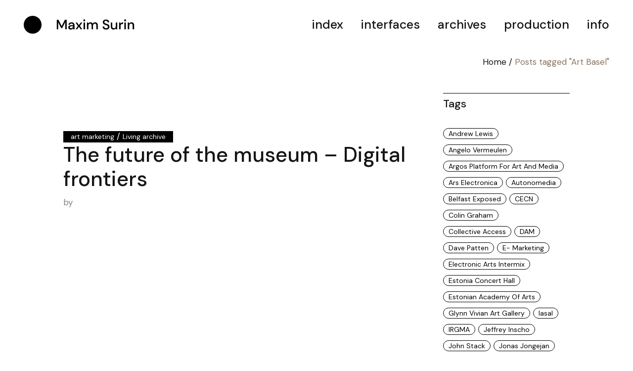

--- FILE ---
content_type: text/html; charset=UTF-8
request_url: https://maximsurin.info/tag/art-basel/
body_size: 13898
content:
<!DOCTYPE html>
<html lang="en-US">
<head>
	<meta charset="UTF-8">
	<meta name="viewport" content="width=device-width, initial-scale=1, user-scalable=yes">
	<link rel="profile" href="https://gmpg.org/xfn/11">

	<title>Art Basel &#8211; Maxim Surin portfolio</title>
<meta name='robots' content='max-image-preview:large' />
	<style>img:is([sizes="auto" i], [sizes^="auto," i]) { contain-intrinsic-size: 3000px 1500px }</style>
	<link rel='dns-prefetch' href='//fonts.googleapis.com' />
<link rel="alternate" type="application/rss+xml" title="Maxim Surin portfolio &raquo; Feed" href="https://maximsurin.info/feed/" />
<link rel="alternate" type="application/rss+xml" title="Maxim Surin portfolio &raquo; Comments Feed" href="https://maximsurin.info/comments/feed/" />
<link rel="alternate" type="application/rss+xml" title="Maxim Surin portfolio &raquo; Art Basel Tag Feed" href="https://maximsurin.info/tag/art-basel/feed/" />
<script type="text/javascript">
/* <![CDATA[ */
window._wpemojiSettings = {"baseUrl":"https:\/\/s.w.org\/images\/core\/emoji\/16.0.1\/72x72\/","ext":".png","svgUrl":"https:\/\/s.w.org\/images\/core\/emoji\/16.0.1\/svg\/","svgExt":".svg","source":{"concatemoji":"https:\/\/maximsurin.info\/wp-includes\/js\/wp-emoji-release.min.js?ver=6.8.3"}};
/*! This file is auto-generated */
!function(s,n){var o,i,e;function c(e){try{var t={supportTests:e,timestamp:(new Date).valueOf()};sessionStorage.setItem(o,JSON.stringify(t))}catch(e){}}function p(e,t,n){e.clearRect(0,0,e.canvas.width,e.canvas.height),e.fillText(t,0,0);var t=new Uint32Array(e.getImageData(0,0,e.canvas.width,e.canvas.height).data),a=(e.clearRect(0,0,e.canvas.width,e.canvas.height),e.fillText(n,0,0),new Uint32Array(e.getImageData(0,0,e.canvas.width,e.canvas.height).data));return t.every(function(e,t){return e===a[t]})}function u(e,t){e.clearRect(0,0,e.canvas.width,e.canvas.height),e.fillText(t,0,0);for(var n=e.getImageData(16,16,1,1),a=0;a<n.data.length;a++)if(0!==n.data[a])return!1;return!0}function f(e,t,n,a){switch(t){case"flag":return n(e,"\ud83c\udff3\ufe0f\u200d\u26a7\ufe0f","\ud83c\udff3\ufe0f\u200b\u26a7\ufe0f")?!1:!n(e,"\ud83c\udde8\ud83c\uddf6","\ud83c\udde8\u200b\ud83c\uddf6")&&!n(e,"\ud83c\udff4\udb40\udc67\udb40\udc62\udb40\udc65\udb40\udc6e\udb40\udc67\udb40\udc7f","\ud83c\udff4\u200b\udb40\udc67\u200b\udb40\udc62\u200b\udb40\udc65\u200b\udb40\udc6e\u200b\udb40\udc67\u200b\udb40\udc7f");case"emoji":return!a(e,"\ud83e\udedf")}return!1}function g(e,t,n,a){var r="undefined"!=typeof WorkerGlobalScope&&self instanceof WorkerGlobalScope?new OffscreenCanvas(300,150):s.createElement("canvas"),o=r.getContext("2d",{willReadFrequently:!0}),i=(o.textBaseline="top",o.font="600 32px Arial",{});return e.forEach(function(e){i[e]=t(o,e,n,a)}),i}function t(e){var t=s.createElement("script");t.src=e,t.defer=!0,s.head.appendChild(t)}"undefined"!=typeof Promise&&(o="wpEmojiSettingsSupports",i=["flag","emoji"],n.supports={everything:!0,everythingExceptFlag:!0},e=new Promise(function(e){s.addEventListener("DOMContentLoaded",e,{once:!0})}),new Promise(function(t){var n=function(){try{var e=JSON.parse(sessionStorage.getItem(o));if("object"==typeof e&&"number"==typeof e.timestamp&&(new Date).valueOf()<e.timestamp+604800&&"object"==typeof e.supportTests)return e.supportTests}catch(e){}return null}();if(!n){if("undefined"!=typeof Worker&&"undefined"!=typeof OffscreenCanvas&&"undefined"!=typeof URL&&URL.createObjectURL&&"undefined"!=typeof Blob)try{var e="postMessage("+g.toString()+"("+[JSON.stringify(i),f.toString(),p.toString(),u.toString()].join(",")+"));",a=new Blob([e],{type:"text/javascript"}),r=new Worker(URL.createObjectURL(a),{name:"wpTestEmojiSupports"});return void(r.onmessage=function(e){c(n=e.data),r.terminate(),t(n)})}catch(e){}c(n=g(i,f,p,u))}t(n)}).then(function(e){for(var t in e)n.supports[t]=e[t],n.supports.everything=n.supports.everything&&n.supports[t],"flag"!==t&&(n.supports.everythingExceptFlag=n.supports.everythingExceptFlag&&n.supports[t]);n.supports.everythingExceptFlag=n.supports.everythingExceptFlag&&!n.supports.flag,n.DOMReady=!1,n.readyCallback=function(){n.DOMReady=!0}}).then(function(){return e}).then(function(){var e;n.supports.everything||(n.readyCallback(),(e=n.source||{}).concatemoji?t(e.concatemoji):e.wpemoji&&e.twemoji&&(t(e.twemoji),t(e.wpemoji)))}))}((window,document),window._wpemojiSettings);
/* ]]> */
</script>
<link rel='stylesheet' id='dripicons-css' href='https://maximsurin.info/wp-content/plugins/zermatt-core/inc/icons/dripicons/assets/css/dripicons.min.css?ver=6.8.3' type='text/css' media='all' />
<link rel='stylesheet' id='elegant-icons-css' href='https://maximsurin.info/wp-content/plugins/zermatt-core/inc/icons/elegant-icons/assets/css/elegant-icons.min.css?ver=6.8.3' type='text/css' media='all' />
<link rel='stylesheet' id='font-awesome-css' href='https://maximsurin.info/wp-content/plugins/zermatt-core/inc/icons/font-awesome/assets/css/all.min.css?ver=6.8.3' type='text/css' media='all' />
<link rel='stylesheet' id='ionicons-css' href='https://maximsurin.info/wp-content/plugins/zermatt-core/inc/icons/ionicons/assets/css/ionicons.min.css?ver=6.8.3' type='text/css' media='all' />
<link rel='stylesheet' id='linea-icons-css' href='https://maximsurin.info/wp-content/plugins/zermatt-core/inc/icons/linea-icons/assets/css/linea-icons.min.css?ver=6.8.3' type='text/css' media='all' />
<link rel='stylesheet' id='linear-icons-css' href='https://maximsurin.info/wp-content/plugins/zermatt-core/inc/icons/linear-icons/assets/css/linear-icons.min.css?ver=6.8.3' type='text/css' media='all' />
<link rel='stylesheet' id='material-icons-css' href='https://fonts.googleapis.com/icon?family=Material+Icons&#038;ver=6.8.3' type='text/css' media='all' />
<link rel='stylesheet' id='simple-line-icons-css' href='https://maximsurin.info/wp-content/plugins/zermatt-core/inc/icons/simple-line-icons/assets/css/simple-line-icons.min.css?ver=6.8.3' type='text/css' media='all' />
<style id='wp-emoji-styles-inline-css' type='text/css'>

	img.wp-smiley, img.emoji {
		display: inline !important;
		border: none !important;
		box-shadow: none !important;
		height: 1em !important;
		width: 1em !important;
		margin: 0 0.07em !important;
		vertical-align: -0.1em !important;
		background: none !important;
		padding: 0 !important;
	}
</style>
<link rel='stylesheet' id='wp-block-library-css' href='https://maximsurin.info/wp-includes/css/dist/block-library/style.min.css?ver=6.8.3' type='text/css' media='all' />
<style id='classic-theme-styles-inline-css' type='text/css'>
/*! This file is auto-generated */
.wp-block-button__link{color:#fff;background-color:#32373c;border-radius:9999px;box-shadow:none;text-decoration:none;padding:calc(.667em + 2px) calc(1.333em + 2px);font-size:1.125em}.wp-block-file__button{background:#32373c;color:#fff;text-decoration:none}
</style>
<style id='global-styles-inline-css' type='text/css'>
:root{--wp--preset--aspect-ratio--square: 1;--wp--preset--aspect-ratio--4-3: 4/3;--wp--preset--aspect-ratio--3-4: 3/4;--wp--preset--aspect-ratio--3-2: 3/2;--wp--preset--aspect-ratio--2-3: 2/3;--wp--preset--aspect-ratio--16-9: 16/9;--wp--preset--aspect-ratio--9-16: 9/16;--wp--preset--color--black: #000000;--wp--preset--color--cyan-bluish-gray: #abb8c3;--wp--preset--color--white: #ffffff;--wp--preset--color--pale-pink: #f78da7;--wp--preset--color--vivid-red: #cf2e2e;--wp--preset--color--luminous-vivid-orange: #ff6900;--wp--preset--color--luminous-vivid-amber: #fcb900;--wp--preset--color--light-green-cyan: #7bdcb5;--wp--preset--color--vivid-green-cyan: #00d084;--wp--preset--color--pale-cyan-blue: #8ed1fc;--wp--preset--color--vivid-cyan-blue: #0693e3;--wp--preset--color--vivid-purple: #9b51e0;--wp--preset--gradient--vivid-cyan-blue-to-vivid-purple: linear-gradient(135deg,rgba(6,147,227,1) 0%,rgb(155,81,224) 100%);--wp--preset--gradient--light-green-cyan-to-vivid-green-cyan: linear-gradient(135deg,rgb(122,220,180) 0%,rgb(0,208,130) 100%);--wp--preset--gradient--luminous-vivid-amber-to-luminous-vivid-orange: linear-gradient(135deg,rgba(252,185,0,1) 0%,rgba(255,105,0,1) 100%);--wp--preset--gradient--luminous-vivid-orange-to-vivid-red: linear-gradient(135deg,rgba(255,105,0,1) 0%,rgb(207,46,46) 100%);--wp--preset--gradient--very-light-gray-to-cyan-bluish-gray: linear-gradient(135deg,rgb(238,238,238) 0%,rgb(169,184,195) 100%);--wp--preset--gradient--cool-to-warm-spectrum: linear-gradient(135deg,rgb(74,234,220) 0%,rgb(151,120,209) 20%,rgb(207,42,186) 40%,rgb(238,44,130) 60%,rgb(251,105,98) 80%,rgb(254,248,76) 100%);--wp--preset--gradient--blush-light-purple: linear-gradient(135deg,rgb(255,206,236) 0%,rgb(152,150,240) 100%);--wp--preset--gradient--blush-bordeaux: linear-gradient(135deg,rgb(254,205,165) 0%,rgb(254,45,45) 50%,rgb(107,0,62) 100%);--wp--preset--gradient--luminous-dusk: linear-gradient(135deg,rgb(255,203,112) 0%,rgb(199,81,192) 50%,rgb(65,88,208) 100%);--wp--preset--gradient--pale-ocean: linear-gradient(135deg,rgb(255,245,203) 0%,rgb(182,227,212) 50%,rgb(51,167,181) 100%);--wp--preset--gradient--electric-grass: linear-gradient(135deg,rgb(202,248,128) 0%,rgb(113,206,126) 100%);--wp--preset--gradient--midnight: linear-gradient(135deg,rgb(2,3,129) 0%,rgb(40,116,252) 100%);--wp--preset--font-size--small: 13px;--wp--preset--font-size--medium: 20px;--wp--preset--font-size--large: 36px;--wp--preset--font-size--x-large: 42px;--wp--preset--spacing--20: 0.44rem;--wp--preset--spacing--30: 0.67rem;--wp--preset--spacing--40: 1rem;--wp--preset--spacing--50: 1.5rem;--wp--preset--spacing--60: 2.25rem;--wp--preset--spacing--70: 3.38rem;--wp--preset--spacing--80: 5.06rem;--wp--preset--shadow--natural: 6px 6px 9px rgba(0, 0, 0, 0.2);--wp--preset--shadow--deep: 12px 12px 50px rgba(0, 0, 0, 0.4);--wp--preset--shadow--sharp: 6px 6px 0px rgba(0, 0, 0, 0.2);--wp--preset--shadow--outlined: 6px 6px 0px -3px rgba(255, 255, 255, 1), 6px 6px rgba(0, 0, 0, 1);--wp--preset--shadow--crisp: 6px 6px 0px rgba(0, 0, 0, 1);}:where(.is-layout-flex){gap: 0.5em;}:where(.is-layout-grid){gap: 0.5em;}body .is-layout-flex{display: flex;}.is-layout-flex{flex-wrap: wrap;align-items: center;}.is-layout-flex > :is(*, div){margin: 0;}body .is-layout-grid{display: grid;}.is-layout-grid > :is(*, div){margin: 0;}:where(.wp-block-columns.is-layout-flex){gap: 2em;}:where(.wp-block-columns.is-layout-grid){gap: 2em;}:where(.wp-block-post-template.is-layout-flex){gap: 1.25em;}:where(.wp-block-post-template.is-layout-grid){gap: 1.25em;}.has-black-color{color: var(--wp--preset--color--black) !important;}.has-cyan-bluish-gray-color{color: var(--wp--preset--color--cyan-bluish-gray) !important;}.has-white-color{color: var(--wp--preset--color--white) !important;}.has-pale-pink-color{color: var(--wp--preset--color--pale-pink) !important;}.has-vivid-red-color{color: var(--wp--preset--color--vivid-red) !important;}.has-luminous-vivid-orange-color{color: var(--wp--preset--color--luminous-vivid-orange) !important;}.has-luminous-vivid-amber-color{color: var(--wp--preset--color--luminous-vivid-amber) !important;}.has-light-green-cyan-color{color: var(--wp--preset--color--light-green-cyan) !important;}.has-vivid-green-cyan-color{color: var(--wp--preset--color--vivid-green-cyan) !important;}.has-pale-cyan-blue-color{color: var(--wp--preset--color--pale-cyan-blue) !important;}.has-vivid-cyan-blue-color{color: var(--wp--preset--color--vivid-cyan-blue) !important;}.has-vivid-purple-color{color: var(--wp--preset--color--vivid-purple) !important;}.has-black-background-color{background-color: var(--wp--preset--color--black) !important;}.has-cyan-bluish-gray-background-color{background-color: var(--wp--preset--color--cyan-bluish-gray) !important;}.has-white-background-color{background-color: var(--wp--preset--color--white) !important;}.has-pale-pink-background-color{background-color: var(--wp--preset--color--pale-pink) !important;}.has-vivid-red-background-color{background-color: var(--wp--preset--color--vivid-red) !important;}.has-luminous-vivid-orange-background-color{background-color: var(--wp--preset--color--luminous-vivid-orange) !important;}.has-luminous-vivid-amber-background-color{background-color: var(--wp--preset--color--luminous-vivid-amber) !important;}.has-light-green-cyan-background-color{background-color: var(--wp--preset--color--light-green-cyan) !important;}.has-vivid-green-cyan-background-color{background-color: var(--wp--preset--color--vivid-green-cyan) !important;}.has-pale-cyan-blue-background-color{background-color: var(--wp--preset--color--pale-cyan-blue) !important;}.has-vivid-cyan-blue-background-color{background-color: var(--wp--preset--color--vivid-cyan-blue) !important;}.has-vivid-purple-background-color{background-color: var(--wp--preset--color--vivid-purple) !important;}.has-black-border-color{border-color: var(--wp--preset--color--black) !important;}.has-cyan-bluish-gray-border-color{border-color: var(--wp--preset--color--cyan-bluish-gray) !important;}.has-white-border-color{border-color: var(--wp--preset--color--white) !important;}.has-pale-pink-border-color{border-color: var(--wp--preset--color--pale-pink) !important;}.has-vivid-red-border-color{border-color: var(--wp--preset--color--vivid-red) !important;}.has-luminous-vivid-orange-border-color{border-color: var(--wp--preset--color--luminous-vivid-orange) !important;}.has-luminous-vivid-amber-border-color{border-color: var(--wp--preset--color--luminous-vivid-amber) !important;}.has-light-green-cyan-border-color{border-color: var(--wp--preset--color--light-green-cyan) !important;}.has-vivid-green-cyan-border-color{border-color: var(--wp--preset--color--vivid-green-cyan) !important;}.has-pale-cyan-blue-border-color{border-color: var(--wp--preset--color--pale-cyan-blue) !important;}.has-vivid-cyan-blue-border-color{border-color: var(--wp--preset--color--vivid-cyan-blue) !important;}.has-vivid-purple-border-color{border-color: var(--wp--preset--color--vivid-purple) !important;}.has-vivid-cyan-blue-to-vivid-purple-gradient-background{background: var(--wp--preset--gradient--vivid-cyan-blue-to-vivid-purple) !important;}.has-light-green-cyan-to-vivid-green-cyan-gradient-background{background: var(--wp--preset--gradient--light-green-cyan-to-vivid-green-cyan) !important;}.has-luminous-vivid-amber-to-luminous-vivid-orange-gradient-background{background: var(--wp--preset--gradient--luminous-vivid-amber-to-luminous-vivid-orange) !important;}.has-luminous-vivid-orange-to-vivid-red-gradient-background{background: var(--wp--preset--gradient--luminous-vivid-orange-to-vivid-red) !important;}.has-very-light-gray-to-cyan-bluish-gray-gradient-background{background: var(--wp--preset--gradient--very-light-gray-to-cyan-bluish-gray) !important;}.has-cool-to-warm-spectrum-gradient-background{background: var(--wp--preset--gradient--cool-to-warm-spectrum) !important;}.has-blush-light-purple-gradient-background{background: var(--wp--preset--gradient--blush-light-purple) !important;}.has-blush-bordeaux-gradient-background{background: var(--wp--preset--gradient--blush-bordeaux) !important;}.has-luminous-dusk-gradient-background{background: var(--wp--preset--gradient--luminous-dusk) !important;}.has-pale-ocean-gradient-background{background: var(--wp--preset--gradient--pale-ocean) !important;}.has-electric-grass-gradient-background{background: var(--wp--preset--gradient--electric-grass) !important;}.has-midnight-gradient-background{background: var(--wp--preset--gradient--midnight) !important;}.has-small-font-size{font-size: var(--wp--preset--font-size--small) !important;}.has-medium-font-size{font-size: var(--wp--preset--font-size--medium) !important;}.has-large-font-size{font-size: var(--wp--preset--font-size--large) !important;}.has-x-large-font-size{font-size: var(--wp--preset--font-size--x-large) !important;}
:where(.wp-block-post-template.is-layout-flex){gap: 1.25em;}:where(.wp-block-post-template.is-layout-grid){gap: 1.25em;}
:where(.wp-block-columns.is-layout-flex){gap: 2em;}:where(.wp-block-columns.is-layout-grid){gap: 2em;}
:root :where(.wp-block-pullquote){font-size: 1.5em;line-height: 1.6;}
</style>
<link rel='stylesheet' id='select2-css' href='https://maximsurin.info/wp-content/plugins/qode-framework/inc/common/assets/plugins/select2/select2.min.css?ver=6.8.3' type='text/css' media='all' />
<link rel='stylesheet' id='zermatt-core-dashboard-style-css' href='https://maximsurin.info/wp-content/plugins/zermatt-core/inc/core-dashboard/assets/css/core-dashboard.min.css?ver=6.8.3' type='text/css' media='all' />
<link rel='stylesheet' id='perfect-scrollbar-css' href='https://maximsurin.info/wp-content/plugins/zermatt-core/assets/plugins/perfect-scrollbar/perfect-scrollbar.css?ver=6.8.3' type='text/css' media='all' />
<link rel='stylesheet' id='swiper-css' href='https://maximsurin.info/wp-content/plugins/elementor/assets/lib/swiper/v8/css/swiper.min.css?ver=8.4.5' type='text/css' media='all' />
<link rel='stylesheet' id='zermatt-main-css' href='https://maximsurin.info/wp-content/themes/zermatt/assets/css/main.min.css?ver=6.8.3' type='text/css' media='all' />
<link rel='stylesheet' id='zermatt-core-style-css' href='https://maximsurin.info/wp-content/plugins/zermatt-core/assets/css/zermatt-core.min.css?ver=6.8.3' type='text/css' media='all' />
<link rel='stylesheet' id='zermatt-child-style-css' href='https://maximsurin.info/wp-content/themes/zermatt-child/style.css?ver=6.8.3' type='text/css' media='all' />
<link rel='stylesheet' id='magnific-popup-css' href='https://maximsurin.info/wp-content/themes/zermatt/assets/plugins/magnific-popup/magnific-popup.css?ver=6.8.3' type='text/css' media='all' />
<link rel='stylesheet' id='zermatt-google-fonts-css' href='https://fonts.googleapis.com/css?family=DM+Sans%3A400%2C500%2C600%2C700%2C300%2C300i%2C400i%2C500i%7CInter%3A400%2C500%2C600%2C700%2C300%2C300i%2C400i%2C500i%7CMontserrat%3A400%2C500%2C600%2C700%2C300%2C300i%2C400i%2C500i&#038;subset=latin-ext%2Clatin%2Ccyrillic-ext&#038;ver=1.0.0' type='text/css' media='all' />
<link rel='stylesheet' id='zermatt-style-css' href='https://maximsurin.info/wp-content/themes/zermatt/style.css?ver=6.8.3' type='text/css' media='all' />
<style id='zermatt-style-inline-css' type='text/css'>
#qodef-page-footer-top-area { background-color: rgba(255,255,255,0);}#qodef-page-footer-bottom-area { background-color: rgba(255,255,255,0);}.qodef-fullscreen-menu > ul > li > a { font-size: 50px;line-height: 50px;}.qodef-fullscreen-menu .qodef-drop-down-second-inner ul li > a { font-size: 24px;line-height: 28px;font-weight: 500;text-transform: uppercase;}.qodef-h1 a:hover, h1 a:hover, .qodef-h2 a:hover, h2 a:hover, .qodef-h3 a:hover, h3 a:hover, .qodef-h4 a:hover, h4 a:hover, .qodef-h5 a:hover, h5 a:hover, .qodef-h6 a:hover, h6 a:hover, a:hover, p a:hover, .qodef-theme-button:hover, #qodef-page-header .widget_icl_lang_sel_widget .wpml-ls-legacy-dropdown .wpml-ls-item-toggle:hover, #qodef-page-header .widget_icl_lang_sel_widget .wpml-ls-legacy-dropdown-click .wpml-ls-item-toggle:hover, #qodef-page-header .widget_icl_lang_sel_widget .wpml-ls-legacy-dropdown .wpml-ls-sub-menu .wpml-ls-item a:hover, #qodef-page-header .widget_icl_lang_sel_widget .wpml-ls-legacy-dropdown-click .wpml-ls-sub-menu .wpml-ls-item a:hover, #qodef-page-header .widget_icl_lang_sel_widget .wpml-ls-legacy-list-horizontal ul li a:hover, #qodef-page-header .widget_icl_lang_sel_widget .wpml-ls-legacy-list-vertical ul li a:hover, #qodef-page-mobile-header .widget_icl_lang_sel_widget .wpml-ls-legacy-dropdown .wpml-ls-item-toggle:hover, #qodef-page-mobile-header .widget_icl_lang_sel_widget .wpml-ls-legacy-dropdown-click .wpml-ls-item-toggle:hover, #qodef-page-mobile-header .widget_icl_lang_sel_widget .wpml-ls-legacy-dropdown .wpml-ls-sub-menu .wpml-ls-item a:hover, #qodef-page-mobile-header .widget_icl_lang_sel_widget .wpml-ls-legacy-dropdown-click .wpml-ls-sub-menu .wpml-ls-item a:hover, #qodef-page-mobile-header .widget_icl_lang_sel_widget .wpml-ls-legacy-list-horizontal ul li a:hover, #qodef-page-mobile-header .widget_icl_lang_sel_widget .wpml-ls-legacy-list-vertical ul li a:hover, #qodef-page-sidebar .widget_icl_lang_sel_widget .wpml-ls-legacy-dropdown .wpml-ls-item-toggle:hover, #qodef-page-sidebar .widget_icl_lang_sel_widget .wpml-ls-legacy-dropdown-click .wpml-ls-item-toggle:hover, #qodef-page-sidebar .widget_icl_lang_sel_widget .wpml-ls-legacy-dropdown .wpml-ls-sub-menu .wpml-ls-item a:hover, #qodef-page-sidebar .widget_icl_lang_sel_widget .wpml-ls-legacy-dropdown-click .wpml-ls-sub-menu .wpml-ls-item a:hover, #qodef-page-sidebar .widget_icl_lang_sel_widget .wpml-ls-legacy-list-horizontal ul li a:hover, #qodef-page-sidebar .widget_icl_lang_sel_widget .wpml-ls-legacy-list-vertical ul li a:hover, #qodef-page-footer .widget_icl_lang_sel_widget .wpml-ls-legacy-dropdown .wpml-ls-item-toggle:hover, #qodef-page-footer .widget_icl_lang_sel_widget .wpml-ls-legacy-dropdown-click .wpml-ls-item-toggle:hover, #qodef-page-footer .widget_icl_lang_sel_widget .wpml-ls-legacy-dropdown .wpml-ls-sub-menu .wpml-ls-item a:hover, #qodef-page-footer .widget_icl_lang_sel_widget .wpml-ls-legacy-dropdown-click .wpml-ls-sub-menu .wpml-ls-item a:hover, #qodef-side-area .widget_icl_lang_sel_widget .wpml-ls-legacy-dropdown .wpml-ls-item-toggle:hover, #qodef-side-area .widget_icl_lang_sel_widget .wpml-ls-legacy-dropdown-click .wpml-ls-item-toggle:hover, #qodef-side-area .widget_icl_lang_sel_widget .wpml-ls-legacy-dropdown .wpml-ls-sub-menu .wpml-ls-item a:hover, #qodef-side-area .widget_icl_lang_sel_widget .wpml-ls-legacy-dropdown-click .wpml-ls-sub-menu .wpml-ls-item a:hover, .wp-block-file:hover, .qodef-m-pagination.qodef--infinite-scroll .qodef-infinite-scroll-spinner, .qodef-pagination--on.qodef-pagination-type--load-more .qodef-loading-spinner, .qodef-single-links>span:not(.qodef-m-single-links-title), .qodef-search .qodef-search-form .qodef-search-form-button:hover, .widget .qodef-widget-title a:hover, .widget a:hover, .widget.widget_calendar tfoot a:hover, .widget.widget_search button:hover, .widget.widget_recent_entries ul li a:hover, #qodef-top-area .widget .qodef-widget-title a:hover, #qodef-top-area .widget a:hover, #qodef-top-area .widget.widget_calendar tfoot a:hover, #qodef-top-area .widget.widget_search button:hover, #qodef-top-area .widget.widget_recent_entries ul li a:hover, #qodef-fullscreen-widget-area .widget .qodef-widget-title a:hover, #qodef-fullscreen-widget-area .widget a:hover, #qodef-fullscreen-widget-area .widget.widget_calendar tfoot a:hover, #qodef-fullscreen-widget-area .widget.widget_search button:hover, #qodef-fullscreen-widget-area .widget.widget_recent_entries ul li a:hover, #qodef-page-footer .widget .qodef-widget-title a:hover, #qodef-page-footer .widget a:hover, #qodef-page-footer .widget.widget_calendar tfoot a:hover, #qodef-page-footer .widget.widget_search button:hover, #qodef-page-footer .widget.widget_recent_entries ul li a:hover, #qodef-side-area .widget .qodef-widget-title a:hover, #qodef-side-area .widget a:hover, #qodef-side-area .widget.widget_calendar tfoot a:hover, #qodef-side-area .widget.widget_search button:hover, #qodef-side-area .widget.widget_recent_entries ul li a:hover, #qodef-page-sidebar .widget .qodef-widget-title a:hover, #qodef-page-sidebar .widget a:hover, #qodef-page-sidebar .widget.widget_calendar tfoot a:hover, #qodef-page-sidebar .widget.widget_search button:hover, #qodef-page-sidebar .widget.widget_recent_entries ul li a:hover, .qodef-mega-menu-widget-holder .widget .qodef-widget-title a:hover, .qodef-mega-menu-widget-holder .widget a:hover, .qodef-mega-menu-widget-holder .widget.widget_calendar tfoot a:hover, .qodef-mega-menu-widget-holder .widget.widget_search button:hover, .qodef-mega-menu-widget-holder .widget.widget_recent_entries ul li a:hover, .qodef-header--vertical .widget.widget_search button:hover, .woocommerce-account .woocommerce-MyAccount-navigation ul li.is-active a, .widget.widget_layered_nav ul li.chosen a, .widget.widget_product_search button:hover, .widget.widget_product_tag_cloud .tagcloud a:hover, .widget.widget_recent_reviews a:hover, #qodef-page-footer .widget.widget_layered_nav ul li.chosen a, #qodef-page-footer .widget.widget_product_search button:hover, #qodef-page-footer .widget.widget_product_tag_cloud .tagcloud a:hover, #qodef-page-footer .widget.widget_recent_reviews a:hover, #qodef-multiple-map-notice, .qodef-map-marker-holder .qodef-info-window-inner .qodef-info-window-link:hover~.qodef-info-window-details .qodef-info-window-title, #qodef-page-popup-modal .qodef-m-close:hover, #qodef-top-area .qodef-woo-dropdown-cart .qodef-woo-dropdown-items a:hover, .qodef-horizontal-full-skin-dark .qodef-portfolio-list.qodef-item-layout--info-custom .qodef-e-title a:hover, .qodef-portfolio-list.qodef-item-layout--info-minimal .qodef-e-info-category a:hover, .qodef-reviews-per-criteria .qodef-item-reviews-average-rating, .qodef-search-cover-form .qodef-m-form-field, .qodef-search-cover-form .qodef-m-form-field:focus, .qodef-fullscreen-search-holder .qodef-m-form-submit:hover, .qodef-banner .qodef-m-text-field, .qodef-button.qodef-layout--textual:hover, #qodef-page-spinner .qodef-m-inner, .qodef-page-title .qodef-breadcrumbs a:hover, .qodef-weather-widget .qodef-m-weather-icon, .qodef-weather-widget .qodef-e-heading-description { color: rgb(20,20,20);}#qodef-page-footer-bottom-area .qodef-footer-bottom-custom:hover, .wp-block-cover-image h1 a:hover, .wp-block-cover-image h2 a:hover, .wp-block-cover-image h3 a:hover, .wp-block-cover-image h4 a:hover, .wp-block-cover-image h5 a:hover, .wp-block-cover-image h6 a:hover, .wp-block-cover-image p a:hover, .wp-block-cover h1 a:hover, .wp-block-cover h2 a:hover, .wp-block-cover h3 a:hover, .wp-block-cover h4 a:hover, .wp-block-cover h5 a:hover, .wp-block-cover h6 a:hover, .wp-block-cover p a:hover, .qodef-contact-form-7 .qodef-cf7-inline button.qodef-layout--textual:hover { color: rgb(20,20,20)!important;}.qodef-theme-button:hover, button[type=submit]:hover, input[type=submit]:hover, .wp-block-button .wp-block-button__link:hover, .wp-block-button.is-style-outline .wp-block-button__link:hover, .widget.widget_calendar #today, #qodef-top-area .widget.widget_calendar #today, #qodef-fullscreen-widget-area .widget.widget_calendar #today, #qodef-page-footer .widget.widget_calendar #today, #qodef-side-area .widget.widget_calendar #today, #qodef-page-sidebar .widget.widget_calendar #today, .qodef-mega-menu-widget-holder .widget.widget_calendar #today, #qodef-woo-page .qodef-woo-product-mark, .qodef-woo-shortcode .qodef-woo-product-mark, .woocommerce-page div.woocommerce>.return-to-shop a:hover, .woocommerce-account .button:hover, .widget.woocommerce .button:hover, .widget.widget_price_filter .price_slider_wrapper .ui-widget-content .ui-slider-handle, .widget.widget_price_filter .price_slider_wrapper .ui-widget-content .ui-slider-range, #qodef-page-footer .widget.widget_price_filter .price_slider_wrapper .ui-widget-content .ui-slider-handle, #qodef-page-footer .widget.widget_price_filter .price_slider_wrapper .ui-widget-content .ui-slider-range, .qodef-places-geo-radius .noUi-target .noUi-connect, .qodef-places-geo-radius .noUi-target .noUi-handle, .qodef-woo-dropdown-cart .qodef-m-action-link:hover, .qodef-woo-side-area-cart .qodef-m-action-link:hover, .qodef-button.qodef-layout--filled.qodef-html--link:hover, .qodef-button.qodef-layout--outlined:hover, .qodef-icon-holder.qodef-layout--circle, .qodef-icon-holder.qodef-layout--square, #qodef-page-spinner.qodef-layout--progress-bar .qodef-m-spinner-line-front, .widget.widget_zermatt_core_social_icons_group .qodef-icon-holder.qodef-layout--circle { background-color: rgb(20,20,20);}.wp-block-button.is-style-outline .wp-block-button__link:hover, .widget.woocommerce .button:hover, .qodef-button.qodef-layout--outlined:hover { border-color: rgb(20,20,20);}#qodef-custom-cursor .qodef-cursor-dot, .qodef-horizontal-full-skin-light #qodef-custom-cursor.qodef--view .qodef-cursor-dot { fill: rgb(20,20,20);}.qodef-theme-button:hover { stroke: rgb(20,20,20);}.qodef-header--vertical #qodef-page-header { background-image: url();}.qodef-mobile-header-navigation > ul > li > a { font-size: 50px;line-height: 50px;}.qodef-mobile-header-navigation .qodef-drop-down-second-inner ul li > a { font-size: 50px;line-height: 70px;}.qodef-header-navigation> ul > li > a { color: rgb(20,20,20);}.qodef-side-area-opener { color: #ffffff;}.qodef-page-title { height: 50px;}.qodef-page-title .qodef-m-title, .qodef-page-title .qodef-breadcrumbs, .qodef-page-title .qodef-breadcrumbs a, .qodef-page-title .qodef-breadcrumbs a:hover { color: rgb(20,20,20);}@media only screen and (max-width: 1024px) { .qodef-page-title { height: 30px;}}p { color: rgb(51,51,51);font-size: 16px;line-height: 1,4 em;}h1 { color: rgb(20,20,20);font-size: 50px;line-height: 50px;}h2 { color: rgb(20,20,20);font-size: 42px;}h3 { color: rgb(20,20,20);}h4 { color: rgb(20,20,20);font-size: 28px;margin-bottom: 0px;}h5 { color: rgb(20,20,20);}h6 { color: rgb(20,20,20);line-height: 22px;}a, p a { color: #004aa2;}a:hover, p a:hover { color: #5377a3;}.qodef-header--standard #qodef-page-header-inner:after { display: none;}.qodef-header--standard #qodef-page-header-inner .qodef-header-holder--right { border-top: none;}.qodef-mobile-header--minimal #qodef-page-mobile-header-inner:after { display: none;}@media only screen and (max-width: 1024px){h1 { font-size: 50px;line-height: 50px;}}@media only screen and (max-width: 768px){h1 { font-size: 50px;line-height: 50px;}}@media only screen and (max-width: 680px){h1 { font-size: 50px;line-height: 50px;}}
</style>
<script type="text/javascript" src="https://maximsurin.info/wp-includes/js/jquery/jquery.min.js?ver=3.7.1" id="jquery-core-js"></script>
<script type="text/javascript" src="https://maximsurin.info/wp-includes/js/jquery/jquery-migrate.min.js?ver=3.4.1" id="jquery-migrate-js"></script>
<link rel="https://api.w.org/" href="https://maximsurin.info/wp-json/" /><link rel="alternate" title="JSON" type="application/json" href="https://maximsurin.info/wp-json/wp/v2/tags/883" /><link rel="EditURI" type="application/rsd+xml" title="RSD" href="https://maximsurin.info/xmlrpc.php?rsd" />
<meta name="generator" content="WordPress 6.8.3" />
<meta name="generator" content="Elementor 3.32.1; features: additional_custom_breakpoints; settings: css_print_method-external, google_font-enabled, font_display-swap">
			<style>
				.e-con.e-parent:nth-of-type(n+4):not(.e-lazyloaded):not(.e-no-lazyload),
				.e-con.e-parent:nth-of-type(n+4):not(.e-lazyloaded):not(.e-no-lazyload) * {
					background-image: none !important;
				}
				@media screen and (max-height: 1024px) {
					.e-con.e-parent:nth-of-type(n+3):not(.e-lazyloaded):not(.e-no-lazyload),
					.e-con.e-parent:nth-of-type(n+3):not(.e-lazyloaded):not(.e-no-lazyload) * {
						background-image: none !important;
					}
				}
				@media screen and (max-height: 640px) {
					.e-con.e-parent:nth-of-type(n+2):not(.e-lazyloaded):not(.e-no-lazyload),
					.e-con.e-parent:nth-of-type(n+2):not(.e-lazyloaded):not(.e-no-lazyload) * {
						background-image: none !important;
					}
				}
			</style>
			<link rel="icon" href="https://maximsurin.info/wp-content/uploads/2018/04/core1.jpg" sizes="32x32" />
<link rel="icon" href="https://maximsurin.info/wp-content/uploads/2018/04/core1.jpg" sizes="192x192" />
<link rel="apple-touch-icon" href="https://maximsurin.info/wp-content/uploads/2018/04/core1.jpg" />
<meta name="msapplication-TileImage" content="https://maximsurin.info/wp-content/uploads/2018/04/core1.jpg" />
		<style type="text/css" id="wp-custom-css">
			#qodef-back-to-top::before {
  background-color: #fffb00;
  border: 0px solid #8bff58;
}
#qodef-page-inner {
  padding: 0px 0 100px;
}
.qodef-shortcode.qodef-m.qodef-portfolio-list.qodef-item-layout--info-below.qodef-grid.qodef-layout--masonry.qodef-gutter--medium.qodef-col-num--4.qodef-pagination--on.qodef-pagination-type--load-more.qodef-responsive--predefined.qodef-hover-animation--view_cursor {
  padding: 0 3%;
}
.qodef-widget-holder.qodef--one {
  display: none !important;
}
.post-navigation__prev--title, .elementor-post-navigation__next {
  line-height: 41px;
}
.qodef-opener-icon.qodef-m.qodef-source--predefined.qodef-fullscreen-menu-opener {
  color: black;
}
.qodef-fullscreen-menu > ul > li > a {
  color: #626262;
}
.qodef-e-info-item.qodef-e-info-date.entry-date.published.updated {
  display: none;
}
.qodef-blog.qodef--single > .qodef-blog-item .qodef-e-info.qodef-info--title-bottom {
  display: none;
}
.archive #qodef-page-inner {
  padding: 0%;
}
.archive .qodef-e-category {
  color: #8A745F !important;
}
.qodef-breadcrumbs-current {
  color: #8A745F;
}
.archive .qodef-e-category:hover {
  color: #000000!important;
}
.archive #qodef-page-inner {
  padding: 3%;
}
.qodef-header-sticky-inner::after {
  height: 0px;
}
#qodef-page-mobile-header-inner::after {
  height: 0px;
}
#qodef-side-area-mobile-header {
  background: #111;
}
.qodef-m-icon.qodef--close {
  color: white;
}
.qodef-fullscreen-menu {
  top: -10%;
}
@media only screen and (max-width: 1024px) {
  #qodef-page-mobile-header {
    display: block;
    margin: 3% 0 !important;
  }
}		</style>
		</head>
<body class="archive tag tag-art-basel tag-883 wp-theme-zermatt wp-child-theme-zermatt-child qode-framework-1.2.2 qodef-back-to-top--enabled  qodef-header--standard qodef-header-appearance--sticky qodef-mobile-header--minimal qodef-drop-down-second--full-width qodef-drop-down-second--default zermatt-core-1.1.2 zermatt-child-child-1.0.0 zermatt-1.5 qodef-content-grid-1400 qodef-header-standard--right qodef-search--covers-header elementor-default elementor-kit-15924" itemscope itemtype="https://schema.org/WebPage">
		<div id="qodef-page-wrapper" class="">
		<header id="qodef-page-header" >
		<div id="qodef-page-header-inner" class=" qodef-border--full">
		<a itemprop="url" class="qodef-header-logo-link qodef-height--set" href="https://maximsurin.info/" style="height:36px" rel="home">
	<img width="446" height="70" src="https://maximsurin.info/wp-content/uploads/2023/01/maxim-logo-full-sh1.png" class="qodef-header-logo-image qodef--main" alt="logo main" itemprop="image" />	<img width="446" height="70" src="https://maximsurin.info/wp-content/uploads/2023/01/maxim-logo-full-sh1.png" class="qodef-header-logo-image qodef--dark" alt="logo dark" itemprop="image" />	<img width="446" height="70" src="https://maximsurin.info/wp-content/uploads/2023/01/maxim-logo-full-shw.png" class="qodef-header-logo-image qodef--light" alt="logo light" itemprop="image" /></a>	<nav class="qodef-header-navigation" role="navigation" aria-label="Top Menu">
		<ul id="menu-main-menu-1" class="menu"><li class="menu-item menu-item-type-post_type menu-item-object-page menu-item-home menu-item-28124"><a href="https://maximsurin.info/"><span class="qodef-menu-item-text">index</span></a></li>
<li class="menu-item menu-item-type-post_type menu-item-object-page menu-item-28128"><a href="https://maximsurin.info/urban-interface/"><span class="qodef-menu-item-text">interfaces</span></a></li>
<li class="menu-item menu-item-type-post_type menu-item-object-page menu-item-28126"><a href="https://maximsurin.info/living-archives/"><span class="qodef-menu-item-text">archives</span></a></li>
<li class="menu-item menu-item-type-post_type menu-item-object-page menu-item-28129"><a href="https://maximsurin.info/video-production/"><span class="qodef-menu-item-text">production</span></a></li>
<li class="menu-item menu-item-type-post_type menu-item-object-page menu-item-28125"><a href="https://maximsurin.info/info/"><span class="qodef-menu-item-text">info</span></a></li>
</ul>	</nav>
	<div class="qodef-widget-holder qodef--one"><!--
		--><div id="zermatt_core_side_area_opener-5" class="widget widget_zermatt_core_side_area_opener qodef-header-widget-area-one" data-area="header-widget-one"><a href="javascript:void(0)"  class="qodef-opener-icon qodef-m qodef-source--predefined qodef-side-area-opener" style="margin: 0 0 0 25px" >
	<span class="qodef-m-icon qodef--open">
		<span class="qodef-m-circles"><span class="qodef-m-circle qodef--1"></span><span class="qodef-m-circle qodef--2"></span><span class="qodef-m-circle qodef--3"></span><span class="qodef-m-circle qodef--4"></span><span class="qodef-m-circle qodef--5"></span><span class="qodef-m-circle qodef--6"></span><span class="qodef-m-circle qodef--7"></span><span class="qodef-m-circle qodef--8"></span><span class="qodef-m-circle qodef--9"></span><span class="qodef-m-circle qodef--10"></span><span class="qodef-m-circle qodef--11"></span><span class="qodef-m-circle qodef--12"></span><span class="qodef-m-circle qodef--13"></span><span class="qodef-m-circle qodef--14"></span><span class="qodef-m-circle qodef--15"></span><span class="qodef-m-circle qodef--16"></span></span>	</span>
		</a></div><!--
	--></div>
	</div>
	<div class="qodef-header-sticky qodef-custom-header-layout qodef-skin--dark">
    <div class="qodef-header-sticky-inner  qodef-border--full">
		<a itemprop="url" class="qodef-header-logo-link qodef-height--set" href="https://maximsurin.info/" style="height:36px" rel="home">
	<img loading="lazy" width="70" height="70" src="https://maximsurin.info/wp-content/uploads/2023/01/max-logo1.png" class="qodef-header-logo-image qodef--sticky" alt="logo sticky" itemprop="image" /></a>	<nav class="qodef-header-navigation" role="navigation" aria-label="Top Menu">
		<ul id="menu-main-menu-2" class="menu"><li class="menu-item menu-item-type-post_type menu-item-object-page menu-item-home menu-item-28124"><a href="https://maximsurin.info/"><span class="qodef-menu-item-text">index</span></a></li>
<li class="menu-item menu-item-type-post_type menu-item-object-page menu-item-28128"><a href="https://maximsurin.info/urban-interface/"><span class="qodef-menu-item-text">interfaces</span></a></li>
<li class="menu-item menu-item-type-post_type menu-item-object-page menu-item-28126"><a href="https://maximsurin.info/living-archives/"><span class="qodef-menu-item-text">archives</span></a></li>
<li class="menu-item menu-item-type-post_type menu-item-object-page menu-item-28129"><a href="https://maximsurin.info/video-production/"><span class="qodef-menu-item-text">production</span></a></li>
<li class="menu-item menu-item-type-post_type menu-item-object-page menu-item-28125"><a href="https://maximsurin.info/info/"><span class="qodef-menu-item-text">info</span></a></li>
</ul>	</nav>
	    <div class="qodef-widget-holder qodef--one">
		    	<div class="qodef-widget-holder qodef--one"><!--
		--><div id="zermatt_core_side_area_opener-4" class="widget widget_zermatt_core_side_area_opener qodef-sticky-right"><a href="javascript:void(0)"  class="qodef-opener-icon qodef-m qodef-source--predefined qodef-side-area-opener"  >
	<span class="qodef-m-icon qodef--open">
		<span class="qodef-m-circles"><span class="qodef-m-circle qodef--1"></span><span class="qodef-m-circle qodef--2"></span><span class="qodef-m-circle qodef--3"></span><span class="qodef-m-circle qodef--4"></span><span class="qodef-m-circle qodef--5"></span><span class="qodef-m-circle qodef--6"></span><span class="qodef-m-circle qodef--7"></span><span class="qodef-m-circle qodef--8"></span><span class="qodef-m-circle qodef--9"></span><span class="qodef-m-circle qodef--10"></span><span class="qodef-m-circle qodef--11"></span><span class="qodef-m-circle qodef--12"></span><span class="qodef-m-circle qodef--13"></span><span class="qodef-m-circle qodef--14"></span><span class="qodef-m-circle qodef--15"></span><span class="qodef-m-circle qodef--16"></span></span>	</span>
		</a></div><!--
	--></div>
	    </div>
	        </div>
</div></header><header id="qodef-page-mobile-header">
		<div id="qodef-page-mobile-header-inner" class=" qodef-border--full">
		<a itemprop="url" class="qodef-mobile-header-logo-link" href="https://maximsurin.info/" style="height:28px" rel="home">
	<img width="446" height="70" src="https://maximsurin.info/wp-content/uploads/2023/01/maxim-logo-full-sh1.png" class="qodef-header-logo-image qodef--main" alt="logo main" itemprop="image" />	<img width="446" height="70" src="https://maximsurin.info/wp-content/uploads/2023/01/maxim-logo-full-sh1.png" class="qodef-header-logo-image qodef--dark" alt="logo dark" itemprop="image" /><img width="446" height="70" src="https://maximsurin.info/wp-content/uploads/2023/01/maxim-logo-full-shw.png" class="qodef-header-logo-image qodef--light" alt="logo light" itemprop="image" /></a><a href="javascript:void(0)"  class="qodef-opener-icon qodef-m qodef-source--predefined qodef-fullscreen-menu-opener"  >
	<span class="qodef-m-icon qodef--open">
		<span class="qodef-m-circles"><span class="qodef-m-circle qodef--1"></span><span class="qodef-m-circle qodef--2"></span><span class="qodef-m-circle qodef--3"></span><span class="qodef-m-circle qodef--4"></span><span class="qodef-m-circle qodef--5"></span><span class="qodef-m-circle qodef--6"></span><span class="qodef-m-circle qodef--7"></span><span class="qodef-m-circle qodef--8"></span><span class="qodef-m-circle qodef--9"></span><span class="qodef-m-circle qodef--10"></span><span class="qodef-m-circle qodef--11"></span><span class="qodef-m-circle qodef--12"></span><span class="qodef-m-circle qodef--13"></span><span class="qodef-m-circle qodef--14"></span><span class="qodef-m-circle qodef--15"></span><span class="qodef-m-circle qodef--16"></span></span>	</span>
			<span class="qodef-m-icon qodef--close">
			<span class="qodef-m-lines"><span class="qodef-m-line qodef--1"></span><span class="qodef-m-line qodef--2"></span></span>		</span>
		</a>	</div>
	</header>		<div id="qodef-page-outer">
			<div class="qodef-page-title qodef-m qodef-title--breadcrumbs qodef-alignment--left qodef-vertical-alignment--header-bottom">
		<div class="qodef-m-inner">
		<div class="qodef-m-content qodef-content-full-width ">
	<div itemprop="breadcrumb" class="qodef-breadcrumbs"><a itemprop="url" class="qodef-breadcrumbs-link" href="https://maximsurin.info/"><span itemprop="title">Home</span></a><span class="qodef-breadcrumbs-separator"></span><span itemprop="title" class="qodef-breadcrumbs-current">Posts tagged &quot;Art Basel&quot;</span></div></div>

	</div>
	</div>			<div id="qodef-page-inner" class="qodef-content-grid"><main id="qodef-page-content" class="qodef-grid qodef-layout--template qodef-gutter--no">
	<div class="qodef-grid-inner clear">
		<div class="qodef-grid-item qodef-page-content-section qodef-col--9">
		<div class="qodef-blog qodef-m qodef--list">
		<article class="qodef-blog-item qodef-e post-8879 post type-post status-publish format-standard hentry category-art-marketing category-living-archive tag-anne-faggionato tag-art-basel tag-bluelabel tag-hans-ulrich-obrist tag-hu-fang tag-martin-roth tag-peter-weibel tag-serpentine-gallery tag-staatliche-kunstsammlungen-dresden tag-vitamin-creative-space tag-zkm">
	<div class="qodef-e-inner">
		
<div class="qodef-e-media  ">
	<div class="qodef-e-info qodef-info--absolute-top">
		<div itemprop="dateCreated" class="qodef-e-info-item qodef-e-info-date entry-date published updated">
	<a itemprop="url" href="https://maximsurin.info/2013/00/">
		<span class="qodef-e-day">12</span>
		<span class="qodef-divider"></span>
		<span class="qodef-e-month">Nov</span>
	</a>
	<meta itemprop="interactionCount" content="UserComments: 0"/>
</div>	</div>
	<div class="qodef-e-info qodef-info--absolute-bottom">
		<div class="qodef-info--absolute-bottom-inner">
			<div class="qodef-e-info-item qodef-e-info-category">
	<a href="https://maximsurin.info/topics/living-archive/art-marketing/" rel="category tag">art marketing</a> / <a href="https://maximsurin.info/topics/living-archive/" rel="category tag">Living archive</a></div>
		</div>
	</div>
	</div>		<div class="qodef-e-content">
			<div class="qodef-e-text">
				<h2 itemprop="name" class="qodef-e-title entry-title">
			<a itemprop="url" class="qodef-e-title-link" href="https://maximsurin.info/the-future-of-the-museum-digital-frontiers/">
			The future of the museum &#8211; Digital frontiers			</a>
	</h2>
			</div>
			<div class="qodef-info--bottom">
				<div class="qodef-e-info-left">
					<div class="qodef-e-info-item qodef-e-info-author">
	<span class="qodef-e-info-author-label">by</span>
	<a itemprop="author" class="qodef-e-info-author-link" href="https://maximsurin.info/author/">
			</a>
</div>				</div>
			</div>
		</div>
	</div>
</article>	</div>
</div>	<div class="qodef-grid-item qodef-page-sidebar-section qodef-col--3">
			<aside id="qodef-page-sidebar">
		<div id="tag_cloud-2" class="widget widget_tag_cloud" data-area="main-sidebar"><h5 class="qodef-widget-title">Tags</h5><div class="tagcloud"><a href="https://maximsurin.info/tag/andrew-lewis/" class="tag-cloud-link tag-link-2178 tag-link-position-1" style="font-size: 12.2pt;" aria-label="Andrew Lewis (2 items)">Andrew Lewis</a>
<a href="https://maximsurin.info/tag/angelo-vermeulen/" class="tag-cloud-link tag-link-34 tag-link-position-2" style="font-size: 8pt;" aria-label="Angelo Vermeulen (1 item)">Angelo Vermeulen</a>
<a href="https://maximsurin.info/tag/argos-platform-for-art-and-media/" class="tag-cloud-link tag-link-42 tag-link-position-3" style="font-size: 8pt;" aria-label="Argos Platform for Art and Media (1 item)">Argos Platform for Art and Media</a>
<a href="https://maximsurin.info/tag/ars-electronica/" class="tag-cloud-link tag-link-43 tag-link-position-4" style="font-size: 8pt;" aria-label="Ars Electronica (1 item)">Ars Electronica</a>
<a href="https://maximsurin.info/tag/autonomedia/" class="tag-cloud-link tag-link-46 tag-link-position-5" style="font-size: 15pt;" aria-label="Autonomedia (3 items)">Autonomedia</a>
<a href="https://maximsurin.info/tag/belfast-exposed/" class="tag-cloud-link tag-link-824 tag-link-position-6" style="font-size: 15pt;" aria-label="Belfast Exposed (3 items)">Belfast Exposed</a>
<a href="https://maximsurin.info/tag/cecn/" class="tag-cloud-link tag-link-398 tag-link-position-7" style="font-size: 12.2pt;" aria-label="CECN (2 items)">CECN</a>
<a href="https://maximsurin.info/tag/colin-graham/" class="tag-cloud-link tag-link-825 tag-link-position-8" style="font-size: 12.2pt;" aria-label="Colin Graham (2 items)">Colin Graham</a>
<a href="https://maximsurin.info/tag/collective-access/" class="tag-cloud-link tag-link-57 tag-link-position-9" style="font-size: 8pt;" aria-label="Collective access (1 item)">Collective access</a>
<a href="https://maximsurin.info/tag/dam/" class="tag-cloud-link tag-link-2115 tag-link-position-10" style="font-size: 12.2pt;" aria-label="DAM (2 items)">DAM</a>
<a href="https://maximsurin.info/tag/dave-patten/" class="tag-cloud-link tag-link-2161 tag-link-position-11" style="font-size: 12.2pt;" aria-label="Dave Patten (2 items)">Dave Patten</a>
<a href="https://maximsurin.info/tag/e-marketing/" class="tag-cloud-link tag-link-443 tag-link-position-12" style="font-size: 12.2pt;" aria-label="e- marketing (2 items)">e- marketing</a>
<a href="https://maximsurin.info/tag/electronic-arts-intermix/" class="tag-cloud-link tag-link-440 tag-link-position-13" style="font-size: 12.2pt;" aria-label="Electronic Arts Intermix (2 items)">Electronic Arts Intermix</a>
<a href="https://maximsurin.info/tag/estonia-concert-hall/" class="tag-cloud-link tag-link-217 tag-link-position-14" style="font-size: 12.2pt;" aria-label="Estonia Concert Hall (2 items)">Estonia Concert Hall</a>
<a href="https://maximsurin.info/tag/estonian-academy-of-arts/" class="tag-cloud-link tag-link-275 tag-link-position-15" style="font-size: 12.2pt;" aria-label="Estonian Academy of Arts (2 items)">Estonian Academy of Arts</a>
<a href="https://maximsurin.info/tag/glynn-vivian-art-gallery/" class="tag-cloud-link tag-link-211 tag-link-position-16" style="font-size: 12.2pt;" aria-label="Glynn Vivian Art Gallery (2 items)">Glynn Vivian Art Gallery</a>
<a href="https://maximsurin.info/tag/iasal/" class="tag-cloud-link tag-link-2472 tag-link-position-17" style="font-size: 12.2pt;" aria-label="Iasal (2 items)">Iasal</a>
<a href="https://maximsurin.info/tag/irgma/" class="tag-cloud-link tag-link-943 tag-link-position-18" style="font-size: 12.2pt;" aria-label="IRGMA (2 items)">IRGMA</a>
<a href="https://maximsurin.info/tag/jeffrey-inscho/" class="tag-cloud-link tag-link-670 tag-link-position-19" style="font-size: 20.833333333333pt;" aria-label="Jeffrey Inscho (6 items)">Jeffrey Inscho</a>
<a href="https://maximsurin.info/tag/john-stack/" class="tag-cloud-link tag-link-900 tag-link-position-20" style="font-size: 15pt;" aria-label="John Stack (3 items)">John Stack</a>
<a href="https://maximsurin.info/tag/jonas-jongejan/" class="tag-cloud-link tag-link-2315 tag-link-position-21" style="font-size: 12.2pt;" aria-label="Jonas Jongejan (2 items)">Jonas Jongejan</a>
<a href="https://maximsurin.info/tag/kumu/" class="tag-cloud-link tag-link-215 tag-link-position-22" style="font-size: 12.2pt;" aria-label="KUMU (2 items)">KUMU</a>
<a href="https://maximsurin.info/tag/kyle-mcdonald/" class="tag-cloud-link tag-link-2307 tag-link-position-23" style="font-size: 12.2pt;" aria-label="Kyle McDonald (2 items)">Kyle McDonald</a>
<a href="https://maximsurin.info/tag/marketing-strategies/" class="tag-cloud-link tag-link-243 tag-link-position-24" style="font-size: 15pt;" aria-label="marketing strategies (3 items)">marketing strategies</a>
<a href="https://maximsurin.info/tag/martin-davorin-jagodic/" class="tag-cloud-link tag-link-2261 tag-link-position-25" style="font-size: 12.2pt;" aria-label="Martin Davorin-Jagodić (2 items)">Martin Davorin-Jagodić</a>
<a href="https://maximsurin.info/tag/metropolitan-museum-of-art/" class="tag-cloud-link tag-link-889 tag-link-position-26" style="font-size: 15pt;" aria-label="Metropolitan Museum of Art (3 items)">Metropolitan Museum of Art</a>
<a href="https://maximsurin.info/tag/michael-edson/" class="tag-cloud-link tag-link-658 tag-link-position-27" style="font-size: 17.333333333333pt;" aria-label="Michael Edson (4 items)">Michael Edson</a>
<a href="https://maximsurin.info/tag/moma/" class="tag-cloud-link tag-link-839 tag-link-position-28" style="font-size: 12.2pt;" aria-label="MoMa (2 items)">MoMa</a>
<a href="https://maximsurin.info/tag/netwerk-2/" class="tag-cloud-link tag-link-458 tag-link-position-29" style="font-size: 12.2pt;" aria-label="Netwerk (2 items)">Netwerk</a>
<a href="https://maximsurin.info/tag/numbercult/" class="tag-cloud-link tag-link-2459 tag-link-position-30" style="font-size: 12.2pt;" aria-label="NumberCult (2 items)">NumberCult</a>
<a href="https://maximsurin.info/tag/open-source/" class="tag-cloud-link tag-link-129 tag-link-position-31" style="font-size: 12.2pt;" aria-label="Open source (2 items)">Open source</a>
<a href="https://maximsurin.info/tag/paul-granjon/" class="tag-cloud-link tag-link-207 tag-link-position-32" style="font-size: 12.2pt;" aria-label="Paul Granjon (2 items)">Paul Granjon</a>
<a href="https://maximsurin.info/tag/performance/" class="tag-cloud-link tag-link-131 tag-link-position-33" style="font-size: 15pt;" aria-label="performance (3 items)">performance</a>
<a href="https://maximsurin.info/tag/rijksmuseum/" class="tag-cloud-link tag-link-775 tag-link-position-34" style="font-size: 19.2pt;" aria-label="Rijksmuseum (5 items)">Rijksmuseum</a>
<a href="https://maximsurin.info/tag/rosanna-flouty/" class="tag-cloud-link tag-link-663 tag-link-position-35" style="font-size: 12.2pt;" aria-label="Rosanna Flouty (2 items)">Rosanna Flouty</a>
<a href="https://maximsurin.info/tag/sarah-kenderdine/" class="tag-cloud-link tag-link-654 tag-link-position-36" style="font-size: 12.2pt;" aria-label="Sarah Kenderdine (2 items)">Sarah Kenderdine</a>
<a href="https://maximsurin.info/tag/seb-chan/" class="tag-cloud-link tag-link-891 tag-link-position-37" style="font-size: 15pt;" aria-label="Seb Chan (3 items)">Seb Chan</a>
<a href="https://maximsurin.info/tag/smithsonian-institution/" class="tag-cloud-link tag-link-548 tag-link-position-38" style="font-size: 19.2pt;" aria-label="Smithsonian Institution (5 items)">Smithsonian Institution</a>
<a href="https://maximsurin.info/tag/source-magazine/" class="tag-cloud-link tag-link-766 tag-link-position-39" style="font-size: 12.2pt;" aria-label="Source Magazine (2 items)">Source Magazine</a>
<a href="https://maximsurin.info/tag/suse-cairns/" class="tag-cloud-link tag-link-664 tag-link-position-40" style="font-size: 22pt;" aria-label="Suse Cairns (7 items)">Suse Cairns</a>
<a href="https://maximsurin.info/tag/tartu-art-university/" class="tag-cloud-link tag-link-218 tag-link-position-41" style="font-size: 12.2pt;" aria-label="Tartu Art University (2 items)">Tartu Art University</a>
<a href="https://maximsurin.info/tag/tate/" class="tag-cloud-link tag-link-613 tag-link-position-42" style="font-size: 19.2pt;" aria-label="TATE (5 items)">TATE</a>
<a href="https://maximsurin.info/tag/the-source-photographic-review/" class="tag-cloud-link tag-link-833 tag-link-position-43" style="font-size: 19.2pt;" aria-label="The Source Photographic Review (5 items)">The Source Photographic Review</a>
<a href="https://maximsurin.info/tag/transcultures/" class="tag-cloud-link tag-link-397 tag-link-position-44" style="font-size: 12.2pt;" aria-label="Transcultures (2 items)">Transcultures</a>
<a href="https://maximsurin.info/tag/virtueel-platform/" class="tag-cloud-link tag-link-165 tag-link-position-45" style="font-size: 15pt;" aria-label="Virtueel Platform (3 items)">Virtueel Platform</a></div>
</div><div id="categories-2" class="widget widget_categories" data-area="main-sidebar"><h5 class="qodef-widget-title">Categories</h5>
			<ul>
					<li class="cat-item cat-item-2311"><a href="https://maximsurin.info/topics/visual-sound/systems/3d-matrix/">3d matrix</a>
</li>
	<li class="cat-item cat-item-1012"><a href="https://maximsurin.info/topics/drafts/architecture/">architecture</a>
</li>
	<li class="cat-item cat-item-871"><a href="https://maximsurin.info/topics/living-archive/art-marketing/">art marketing</a>
</li>
	<li class="cat-item cat-item-2320"><a href="https://maximsurin.info/topics/visual-sound/systems/body/">body</a>
</li>
	<li class="cat-item cat-item-2116"><a href="https://maximsurin.info/topics/drafts/cinema/">Cinema</a>
</li>
	<li class="cat-item cat-item-2471"><a href="https://maximsurin.info/topics/visual-sound/apps/collision/">collision</a>
</li>
	<li class="cat-item cat-item-2290"><a href="https://maximsurin.info/topics/visual-sound/instrument/colour-organ/">Colour organ</a>
</li>
	<li class="cat-item cat-item-2468"><a href="https://maximsurin.info/topics/visual-sound/apps/diagram/">diagram</a>
</li>
	<li class="cat-item cat-item-927"><a href="https://maximsurin.info/topics/living-archive/publishing/">digital publishing</a>
</li>
	<li class="cat-item cat-item-2126"><a href="https://maximsurin.info/topics/living-archive/education/">education</a>
</li>
	<li class="cat-item cat-item-2301"><a href="https://maximsurin.info/topics/visual-sound/systems/immersive/">immersive</a>
</li>
	<li class="cat-item cat-item-2455"><a href="https://maximsurin.info/topics/interface-2/">interface</a>
</li>
	<li class="cat-item cat-item-2139"><a href="https://maximsurin.info/topics/living-archive/interface/">interface</a>
</li>
	<li class="cat-item cat-item-5"><a href="https://maximsurin.info/topics/living-archive/">Living archive</a>
</li>
	<li class="cat-item cat-item-2467"><a href="https://maximsurin.info/topics/living-archive/mapping/map/">map</a>
</li>
	<li class="cat-item cat-item-1481"><a href="https://maximsurin.info/topics/living-archive/mapping/">mapping</a>
</li>
	<li class="cat-item cat-item-1594"><a href="https://maximsurin.info/topics/living-archive/memory/">memory</a>
</li>
	<li class="cat-item cat-item-2310"><a href="https://maximsurin.info/topics/visual-sound/systems/mixed-reality/">mixed reality</a>
</li>
	<li class="cat-item cat-item-2474"><a href="https://maximsurin.info/topics/visual-sound/apps/morphing/">morphing</a>
</li>
	<li class="cat-item cat-item-2113"><a href="https://maximsurin.info/topics/living-archive/museum/">museum</a>
</li>
	<li class="cat-item cat-item-2464"><a href="https://maximsurin.info/topics/visual-sound/apps/notation/">notation</a>
</li>
	<li class="cat-item cat-item-747"><a href="https://maximsurin.info/topics/living-archive/photography-2/">photography</a>
</li>
	<li class="cat-item cat-item-1575"><a href="https://maximsurin.info/topics/drafts/poetry/">poetry</a>
</li>
	<li class="cat-item cat-item-13"><a href="https://maximsurin.info/topics/living-archive/rights-owners/">rights &amp; owners</a>
</li>
	<li class="cat-item cat-item-2449"><a href="https://maximsurin.info/topics/visual-sound/roots/">Roots</a>
</li>
	<li class="cat-item cat-item-2314"><a href="https://maximsurin.info/topics/drafts/scores/">scores</a>
</li>
	<li class="cat-item cat-item-2473"><a href="https://maximsurin.info/topics/visual-sound/apps/sequencer/">sequencer</a>
</li>
	<li class="cat-item cat-item-2461"><a href="https://maximsurin.info/topics/visual-sound/apps/sound-ornaments/">sound ornaments</a>
</li>
	<li class="cat-item cat-item-2312"><a href="https://maximsurin.info/topics/visual-sound/systems/space-time-disorders/">space-time disorders</a>
</li>
	<li class="cat-item cat-item-1020"><a href="https://maximsurin.info/topics/living-archive/territories/">territories</a>
</li>
	<li class="cat-item cat-item-1405"><a href="https://maximsurin.info/topics/drafts/visualisation/">visualisation</a>
</li>
			</ul>

			</div>	</aside>
	</div>
	</div>
</main>
			</div><!-- close #qodef-page-inner div from header.php -->
		</div><!-- close #qodef-page-outer div from header.php -->
		<a id="qodef-back-to-top" href="#">
    <span class="qodef-back-to-top-icon">
		Scroll up    </span>
</a><div id="qodef-fullscreen-area">
			<div class="qodef-content-grid">
			
		<div id="qodef-fullscreen-area-inner">
							<nav class="qodef-fullscreen-menu">
					<ul id="menu-mobile-menu" class="menu"><li id="menu-item-27633" class="menu-item menu-item-type-post_type menu-item-object-page menu-item-home menu-item-27633"><a href="https://maximsurin.info/"><span class="qodef-menu-item-text">index</span></a></li>
<li id="menu-item-18755" class="menu-item menu-item-type-post_type menu-item-object-page menu-item-18755"><a href="https://maximsurin.info/urban-interface/"><span class="qodef-menu-item-text">urban interface</span></a></li>
<li id="menu-item-22222" class="menu-item menu-item-type-post_type menu-item-object-page menu-item-22222"><a href="https://maximsurin.info/living-archives/"><span class="qodef-menu-item-text">living archives</span></a></li>
<li id="menu-item-18843" class="menu-item menu-item-type-post_type menu-item-object-page menu-item-18843"><a href="https://maximsurin.info/video-production/"><span class="qodef-menu-item-text">production</span></a></li>
<li id="menu-item-18754" class="menu-item menu-item-type-post_type menu-item-object-page menu-item-18754"><a href="https://maximsurin.info/info/"><span class="qodef-menu-item-text">info</span></a></li>
</ul>				</nav>
					</div>
		
			</div>
				<div id="qodef-fullscreen-widget-area">
			<div id="text-6" class="widget widget_text" data-area="side-area">			<div class="textwidget"></div>
		</div>		</div>
	</div>	</div><!-- close #qodef-page-wrapper div from header.php -->
	<script type="speculationrules">
{"prefetch":[{"source":"document","where":{"and":[{"href_matches":"\/*"},{"not":{"href_matches":["\/wp-*.php","\/wp-admin\/*","\/wp-content\/uploads\/*","\/wp-content\/*","\/wp-content\/plugins\/*","\/wp-content\/themes\/zermatt-child\/*","\/wp-content\/themes\/zermatt\/*","\/*\\?(.+)"]}},{"not":{"selector_matches":"a[rel~=\"nofollow\"]"}},{"not":{"selector_matches":".no-prefetch, .no-prefetch a"}}]},"eagerness":"conservative"}]}
</script>
			<script>
				const lazyloadRunObserver = () => {
					const lazyloadBackgrounds = document.querySelectorAll( `.e-con.e-parent:not(.e-lazyloaded)` );
					const lazyloadBackgroundObserver = new IntersectionObserver( ( entries ) => {
						entries.forEach( ( entry ) => {
							if ( entry.isIntersecting ) {
								let lazyloadBackground = entry.target;
								if( lazyloadBackground ) {
									lazyloadBackground.classList.add( 'e-lazyloaded' );
								}
								lazyloadBackgroundObserver.unobserve( entry.target );
							}
						});
					}, { rootMargin: '200px 0px 200px 0px' } );
					lazyloadBackgrounds.forEach( ( lazyloadBackground ) => {
						lazyloadBackgroundObserver.observe( lazyloadBackground );
					} );
				};
				const events = [
					'DOMContentLoaded',
					'elementor/lazyload/observe',
				];
				events.forEach( ( event ) => {
					document.addEventListener( event, lazyloadRunObserver );
				} );
			</script>
			<script type="text/javascript" src="https://maximsurin.info/wp-content/plugins/zermatt-core/assets/plugins/perfect-scrollbar/perfect-scrollbar.jquery.min.js?ver=6.8.3" id="perfect-scrollbar-js"></script>
<script type="text/javascript" src="https://maximsurin.info/wp-includes/js/hoverIntent.min.js?ver=1.10.2" id="hoverIntent-js"></script>
<script type="text/javascript" src="https://maximsurin.info/wp-includes/js/jquery/ui/core.min.js?ver=1.13.3" id="jquery-ui-core-js"></script>
<script type="text/javascript" src="https://maximsurin.info/wp-content/plugins/zermatt-core/assets/plugins/jquery/jquery.easing.1.3.js?ver=6.8.3" id="jquery-easing-1.3-js"></script>
<script type="text/javascript" src="https://maximsurin.info/wp-content/plugins/zermatt-core/assets/plugins/modernizr/modernizr.js?ver=6.8.3" id="modernizr-js"></script>
<script type="text/javascript" src="https://maximsurin.info/wp-content/plugins/zermatt-core/assets/plugins/tweenmax/tweenmax.min.js?ver=6.8.3" id="tweenmax-js"></script>
<script type="text/javascript" id="zermatt-main-js-js-extra">
/* <![CDATA[ */
var qodefGlobal = {"vars":{"adminBarHeight":0,"qodefStickyHeaderScrollAmount":1000,"topAreaHeight":0,"restUrl":"https:\/\/maximsurin.info\/wp-json\/","restNonce":"0698b880ae","paginationRestRoute":"zermatt\/v1\/get-posts","headerHeight":100,"mobileHeaderHeight":70}};
/* ]]> */
</script>
<script type="text/javascript" src="https://maximsurin.info/wp-content/themes/zermatt/assets/js/main.min.js?ver=6.8.3" id="zermatt-main-js-js"></script>
<script type="text/javascript" src="https://maximsurin.info/wp-content/plugins/zermatt-core/assets/js/zermatt-core.min.js?ver=6.8.3" id="zermatt-core-script-js"></script>
<script type="text/javascript" src="https://maximsurin.info/wp-content/themes/zermatt/assets/plugins/waitforimages/jquery.waitforimages.js?ver=6.8.3" id="jquery-waitforimages-js"></script>
<script type="text/javascript" src="https://maximsurin.info/wp-content/themes/zermatt/assets/plugins/appear/jquery.appear.js?ver=6.8.3" id="jquery-appear-js"></script>
<script type="text/javascript" src="https://maximsurin.info/wp-content/plugins/elementor/assets/lib/swiper/v8/swiper.min.js?ver=8.4.5" id="swiper-js"></script>
<script type="text/javascript" src="https://maximsurin.info/wp-content/themes/zermatt/assets/plugins/magnific-popup/jquery.magnific-popup.min.js?ver=6.8.3" id="jquery-magnific-popup-js"></script>
</body>
</html>